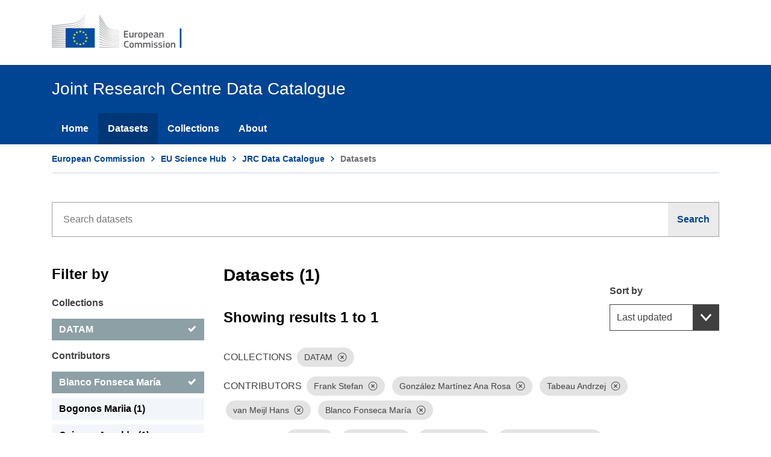

--- FILE ---
content_type: text/html; charset=utf-8
request_url: https://data.jrc.ec.europa.eu/dataset?keyword=GHG&sort=sort_criteria%20desc,%20title_string%20asc&collection=DATAM&contributor=Frank%20Stefan&contributor=Gonz%C3%A1lez%20Mart%C3%ADnez%20Ana%20Rosa&contributor=Tabeau%20Andrzej&contributor=van%20Meijl%20Hans&contributor=Blanco%20Fonseca%20Mar%C3%ADa&keyword=agriculture&keyword=farm%20to%20fork&keyword=MITERRA-EUROPE&keyword=GLOBIOM&extend=keywords&extend=contributors
body_size: 9960
content:
<!DOCTYPE html>

<html class="no-js" lang="en">
<head>
    <meta charset="utf-8" />
    <meta name="viewport" content="width=device-width, initial-scale=1.0" />
    <meta http-equiv="X-UA-Compatible" content="IE=edge" />

    

    <title>Joint Research Centre Data Catalogue - Datasets - European Commission</title>

    <script>
        var cl = document.querySelector('html').classList;
        cl.remove('no-js');
        cl.add('has-js');

        window.root = '/';
    </script>

    
    <script defer="defer" src="//europa.eu/webtools/load.js"></script>
    <script type="application/json">{"utility":"analytics","siteID":"7c67e269-0a2f-4ff9-89a0-af93e816a167","sitePath":["data.jrc.ec.europa.eu"],"instance":"ec"}</script>
    <script type="application/json">{"utility" : "cck","url": "https://ec.europa.eu/info/cookies_en" }</script>
    <script>

        function onAccept() {
            var reload = false;
            document.cookie = 'jrc_odcat_consent=yes; expires=Sun, 02 Aug 2026 14:41:33 GMT; max-age=15552000; path=/';
            if (reload) document.location.reload();
        };

        function onLoad() {

            if (true) {

                if (false) {
                    onAccept();
                }
                else {
                    window.addEventListener("cck_all_accepted", onAccept);

                    window.addEventListener("cck_technical_accepted", onAccept);
                }
            }
        }

        if (document.readyState === "complete" || (document.readyState !== "loading" && !document.documentElement.scroll)) {
            onLoad();
        } else {
            document.addEventListener("DOMContentLoaded", onLoad);
        }

    </script>


    <link rel="shortcut icon" href="/dist/images/favicon.ico" />
    <link rel="stylesheet" href="/dist/css/ecl-ec-preset-website.css" />

    

    <link href="/css/facet-list.css" rel="stylesheet" />
    <link href="/css/tooltip.css" rel="stylesheet" />

    <style>
        @media (min-width: 996px) {
            .ecl-search-form {
                max-width: 100% !important;
            }

            .ecl-text-input {
                padding: calc(1.2rem - 1px) !important;
            }
        }

        li.share-item > .ecl-link {
            color: #004494 !important;
        }

        a.ecl-facet-list__link > .ecl-icon--xs {
            height: 1rem;
            width: 1rem;
            min-width: 1rem !important;
        }

        .collection-logo {
            border-radius: 4px;
            width: 130px;
            height: 63px;
            position: relative;
            background-color: #006FB4;
            color: #F5F5F5;
        }

        .collection-logo-content {
            position: absolute;
            top: 15px;
            left: 10px;
        }

        .collection-logo-upper-case {
            font-size: 35px;
            font-weight: 600;
        }

        .collection-logo-lower-case {
            font-size: 12px;
            font-weight: 600;
        }

        .ecl-tag-fragment {
            font: normal normal 400 .75rem/1rem Arial,sans-serif !important;
            padding: .45rem .5rem !important;
        }
    </style>



</head>
<body>

    
<header data-ecl-auto-init="SiteHeaderHarmonised" class="ecl-site-header-harmonised--group1 ecl-site-header-harmonised" data-ecl-has-menu="true">

    <div class="ecl-site-header-harmonised__container ecl-container">
        <div class="ecl-site-header-harmonised__top">
            <a class="ecl-link ecl-link--standalone ecl-site-header-harmonised__logo-link" href="https://ec.europa.eu" aria-label="European Commission">
                <img alt="European Commission logo" title="European Commission" class="ecl-site-header-harmonised__logo-image" style="max-width: none;" src=/dist/images/logo--en.30b933cc.svg />
            </a>
        </div>
    </div>

    <nav data-ecl-auto-init="Menu" class="ecl-menu--group1 ecl-menu" aria-expanded="false" data-ecl-menu="true">
        <div class="ecl-menu__overlay" data-ecl-menu-overlay="true"></div>
        <div class="ecl-container ecl-menu__container">
            <a class="ecl-link ecl-link--standalone ecl-menu__open" data-ecl-menu-open="true" style="color:#fff;cursor:pointer;">
                <svg focusable="false" aria-hidden="true" class="ecl-icon ecl-icon--s">
                    <use xlink:href=/dist/images/icons.965468b2.svg#general--hamburger></use>
                </svg>Menu
            </a>
            <div class="ecl-menu__site-name">Joint Research Centre Data Catalogue</div>
            <section class="ecl-menu__inner" data-ecl-menu-inner="true">
                <header class="ecl-menu__inner-header">
                    <button data-ecl-menu-close="true" type="submit" class="ecl-menu__close ecl-button ecl-button--text">
                        <span class="ecl-menu__close-container ecl-button__container">
                            <svg focusable="false" aria-hidden="true" data-ecl-icon="true" class="ecl-button__icon ecl-button__icon--before ecl-icon ecl-icon--s">
                                <use xlink:href=/dist/images/icons.965468b2.svg#ui--close-filled></use>
                            </svg><span class="ecl-button__label" data-ecl-label="true">Close</span>
                        </span>
                    </button>
                    <div class="ecl-menu__title">Menu</div>
                    <button data-ecl-menu-back="true" type="submit" class="ecl-menu__back ecl-button ecl-button--text">
                        <span class="ecl-button__container">
                            <svg focusable="false" aria-hidden="true" data-ecl-icon="true" class="ecl-button__icon ecl-button__icon--before ecl-icon ecl-icon--s ecl-icon--rotate-270">
                                <use xlink:href=/dist/images/icons.965468b2.svg#ui--corner-arrow></use>
                            </svg><span class="ecl-button__label" data-ecl-label="true">Back</span>
                        </span>
                    </button>
                </header>
                <ul class="ecl-menu__list">
                            <li class="ecl-menu__item" data-ecl-menu-item="true"><a href="/" class="ecl-menu__link" data-ecl-menu-link="true">Home</a></li>
                            <li class="ecl-menu__item ecl-menu__item--current" data-ecl-menu-item="true"><a href="/dataset" class="ecl-menu__link ecl-menu__link--current" data-ecl-menu-link="true">Datasets</a></li>
                            <li class="ecl-menu__item" data-ecl-menu-item="true"><a href="/collection" class="ecl-menu__link" data-ecl-menu-link="true">Collections</a></li>
                            <li class="ecl-menu__item" data-ecl-menu-item="true"><a href="/about" class="ecl-menu__link" data-ecl-menu-link="true">About</a></li>
                </ul>
            </section>
        </div>
    </nav>

</header>


    <div class="ecl-container">
        <nav data-ecl-auto-init="BreadcrumbHarmonised" class="ecl-breadcrumb-harmonised--group1 ecl-breadcrumb-harmonised " aria-label="You are here:" data-ecl-breadcrumb-harmonised="true">
    <ol class="ecl-breadcrumb-harmonised__container">
        <li class="ecl-breadcrumb-harmonised__segment" data-ecl-breadcrumb-harmonised-item="static" aria-hidden="false">
            <a href="https://ec.europa.eu/info/index_en" class="ecl-breadcrumb-harmonised__link ecl-link ecl-link--standalone">European Commission</a><svg focusable="false" aria-hidden="true" role="presentation" class="ecl-breadcrumb-harmonised__icon ecl-icon ecl-icon--2xs ecl-icon--rotate-90">
                <use xlink:href=/dist/images/icons.965468b2.svg#ui--corner-arrow></use>
            </svg>
        </li>
        <li class="ecl-breadcrumb-harmonised__segment" data-ecl-breadcrumb-harmonised-item="expandable" aria-hidden="false">
            <a href="https://ec.europa.eu/jrc/en" class="ecl-breadcrumb-harmonised__link ecl-link ecl-link--standalone">EU Science Hub</a><svg focusable="false" aria-hidden="true" role="presentation" class="ecl-breadcrumb-harmonised__icon ecl-icon ecl-icon--2xs ecl-icon--rotate-90">
                <use xlink:href=/dist/images/icons.965468b2.svg#ui--corner-arrow></use>
            </svg>
        </li>
            <li class="ecl-breadcrumb-harmonised__segment" data-ecl-breadcrumb-harmonised-item="expandable" aria-hidden="false">
                <a href="https://data.jrc.ec.europa.eu/" class="ecl-breadcrumb-harmonised__link ecl-link ecl-link--standalone">JRC Data Catalogue</a><svg focusable="false" aria-hidden="true" role="presentation" class="ecl-breadcrumb-harmonised__icon ecl-icon ecl-icon--2xs ecl-icon--rotate-90">
                    <use xlink:href=/dist/images/icons.965468b2.svg#ui--corner-arrow></use>
                </svg>
            </li>
                <li class="ecl-breadcrumb-harmonised__segment ecl-breadcrumb-harmonised__current-page" aria-current="page" data-ecl-breadcrumb-harmonised-item="static" aria-hidden="false">
                    Datasets
                </li>
    </ol>
</nav>

        
    </div>

    
<div class="ecl-u-pv-xl ecl-u-pv-lg-3xl">
    <form method="post" role="search" action="/dataset?handler=Search">
        <div class="ecl-container ecl-u-type-m">
            <section style="margin-bottom: 3em;">
                <div class="ecl-search-form">
                    <div class="ecl-form-group">
                        <label class="ecl-search-form__label ecl-form-label" for="search-input">Search</label>
                        <input placeholder="Search datasets" type="search" id="search-input-disabled" class="ecl-search-form__text-input ecl-text-input" autocomplete="off" name="Query.Text" value="" />
                    </div>
                    <button aria-label="Search" type="submit" class="ecl-search-form__button ecl-button ecl-button--search">
                        <span class="ecl-button__container">
                            <span class="ecl-button__label" data-ecl-label="true">Search</span>
                            <svg focusable="false" aria-hidden="true" data-ecl-icon="true" class="ecl-button__icon ecl-button__icon--after ecl-icon ecl-icon--xs">
                                <use xlink:href="/dist/images/icons.965468b2.svg#general--search"></use>
                            </svg>
                        </span>
                    </button>
                </div>
            </section>
            <div class="ecl-row">

                <aside class="ecl-col-12 ecl-col-lg-3">

                    <h2 class="ecl-u-type-heading-2 ecl-u-type-color-black ecl-u-d-lg-none ecl-u-mt-none ecl-u-mt-none ecl-u-mb-xl ecl-u-mb-lg-l">Datasets (1)</h2>
                    <h3 class="ecl-u-type-heading-3 ecl-u-type-color-black ecl-u-mt-none ecl-u-mb-lg-l">Filter by</h3>

                    <!-- Collections begin -->
                    <div class="ecl-form-group ecl-form-group--select">

                        <label class="ecl-form-label" for="facet-collections">Collections</label>

                            <ul class="ecl-u-mt-m ecl-unordered-list ecl-unordered-list--no-bullet">

                                        <li class="ecl-unordered-list__item ecl-facet-list__item--is-active">
                                            <a href="/dataset?sort=sort_criteria%20desc,%20title_string%20asc&amp;contributor=Frank%20Stefan&amp;contributor=Gonz%C3%A1lez%20Mart%C3%ADnez%20Ana%20Rosa&amp;contributor=Tabeau%20Andrzej&amp;contributor=van%20Meijl%20Hans&amp;contributor=Blanco%20Fonseca%20Mar%C3%ADa&amp;keyword=GHG&amp;keyword=agriculture&amp;keyword=farm%20to%20fork&amp;keyword=MITERRA-EUROPE&amp;keyword=GLOBIOM&amp;extend=keywords&amp;extend=contributors" class="ecl-facet-list__link ecl-link ecl-link--standalone ecl-link--icon ecl-link--icon-after" aria-label="DATAM">
                                                <span class="ecl-link__label">DATAM</span>&nbsp;
                                                <svg focusable="false" aria-hidden="true" class="ecl-link__icon ecl-icon ecl-icon--xs">
                                                    <use xlink:href="/dist/images/icons.965468b2.svg#ui--check"></use>
                                                </svg>
                                            </a>

                                                <input type="hidden" id="Query_Collections_0_" name="Query.Collections[0]" value="DATAM" />
                                        </li>


                            </ul>
                    </div>
                    <!-- Collections end -->
                    <!-- Contributors begin -->
                    <div class="ecl-u-mt-m ecl-form-group ecl-form-group--select">

                        <label class="ecl-form-label" for="facet-contributors">Contributors</label>

                            <ul class="ecl-u-mt-m ecl-unordered-list ecl-unordered-list--no-bullet">

                                        <li class="ecl-unordered-list__item ecl-facet-list__item--is-active">
                                            <a href="/dataset?sort=sort_criteria%20desc,%20title_string%20asc&amp;collection=DATAM&amp;contributor=Frank%20Stefan&amp;contributor=Gonz%C3%A1lez%20Mart%C3%ADnez%20Ana%20Rosa&amp;contributor=Tabeau%20Andrzej&amp;contributor=van%20Meijl%20Hans&amp;keyword=GHG&amp;keyword=agriculture&amp;keyword=farm%20to%20fork&amp;keyword=MITERRA-EUROPE&amp;keyword=GLOBIOM&amp;extend=keywords&amp;extend=contributors" class="ecl-facet-list__link ecl-link ecl-link--standalone ecl-link--icon ecl-link--icon-after" aria-label="Blanco Fonseca Mar&#xED;a">
                                                <span class="ecl-link__label">Blanco Fonseca Mar&#xED;a</span>&nbsp;
                                                <svg focusable="false" aria-hidden="true" class="ecl-link__icon ecl-icon ecl-icon--xs">
                                                    <use xlink:href="/dist/images/icons.965468b2.svg#ui--check"></use>
                                                </svg>
                                            </a>

                                                <input type="hidden" id="Query_Contributors_4_" name="Query.Contributors[4]" value="Blanco Fonseca Mar&#xED;a" />
                                        </li>
                                        <li class="ecl-unordered-list__item ecl-facet-list__item">
                                            <a href="/dataset?contributor=Bogonos%20Mariia&amp;sort=sort_criteria%20desc,%20title_string%20asc&amp;collection=DATAM&amp;contributor=Frank%20Stefan&amp;contributor=Gonz%C3%A1lez%20Mart%C3%ADnez%20Ana%20Rosa&amp;contributor=Tabeau%20Andrzej&amp;contributor=van%20Meijl%20Hans&amp;contributor=Blanco%20Fonseca%20Mar%C3%ADa&amp;keyword=GHG&amp;keyword=agriculture&amp;keyword=farm%20to%20fork&amp;keyword=MITERRA-EUROPE&amp;keyword=GLOBIOM&amp;extend=keywords&amp;extend=contributors" class="ecl-facet-list__link ecl-link ecl-link--standalone" aria-label="Bogonos Mariia">Bogonos Mariia (1)</a>
                                        </li>
                                        <li class="ecl-unordered-list__item ecl-facet-list__item">
                                            <a href="/dataset?contributor=Caivano%20Arnaldo&amp;sort=sort_criteria%20desc,%20title_string%20asc&amp;collection=DATAM&amp;contributor=Frank%20Stefan&amp;contributor=Gonz%C3%A1lez%20Mart%C3%ADnez%20Ana%20Rosa&amp;contributor=Tabeau%20Andrzej&amp;contributor=van%20Meijl%20Hans&amp;contributor=Blanco%20Fonseca%20Mar%C3%ADa&amp;keyword=GHG&amp;keyword=agriculture&amp;keyword=farm%20to%20fork&amp;keyword=MITERRA-EUROPE&amp;keyword=GLOBIOM&amp;extend=keywords&amp;extend=contributors" class="ecl-facet-list__link ecl-link ecl-link--standalone" aria-label="Caivano Arnaldo">Caivano Arnaldo (1)</a>
                                        </li>
                                        <li class="ecl-unordered-list__item ecl-facet-list__item">
                                            <a href="/dataset?contributor=Castro%20Malet%20Javier&amp;sort=sort_criteria%20desc,%20title_string%20asc&amp;collection=DATAM&amp;contributor=Frank%20Stefan&amp;contributor=Gonz%C3%A1lez%20Mart%C3%ADnez%20Ana%20Rosa&amp;contributor=Tabeau%20Andrzej&amp;contributor=van%20Meijl%20Hans&amp;contributor=Blanco%20Fonseca%20Mar%C3%ADa&amp;keyword=GHG&amp;keyword=agriculture&amp;keyword=farm%20to%20fork&amp;keyword=MITERRA-EUROPE&amp;keyword=GLOBIOM&amp;extend=keywords&amp;extend=contributors" class="ecl-facet-list__link ecl-link ecl-link--standalone" aria-label="Castro Malet Javier">Castro Malet Javier (1)</a>
                                        </li>
                                        <li class="ecl-unordered-list__item ecl-facet-list__item">
                                            <a href="/dataset?contributor=Ciaian%20Pavel&amp;sort=sort_criteria%20desc,%20title_string%20asc&amp;collection=DATAM&amp;contributor=Frank%20Stefan&amp;contributor=Gonz%C3%A1lez%20Mart%C3%ADnez%20Ana%20Rosa&amp;contributor=Tabeau%20Andrzej&amp;contributor=van%20Meijl%20Hans&amp;contributor=Blanco%20Fonseca%20Mar%C3%ADa&amp;keyword=GHG&amp;keyword=agriculture&amp;keyword=farm%20to%20fork&amp;keyword=MITERRA-EUROPE&amp;keyword=GLOBIOM&amp;extend=keywords&amp;extend=contributors" class="ecl-facet-list__link ecl-link ecl-link--standalone" aria-label="Ciaian Pavel">Ciaian Pavel (1)</a>
                                        </li>
                                        <li class="ecl-unordered-list__item ecl-facet-list__item">
                                            <a href="/dataset?contributor=Depperman%20Andre&amp;sort=sort_criteria%20desc,%20title_string%20asc&amp;collection=DATAM&amp;contributor=Frank%20Stefan&amp;contributor=Gonz%C3%A1lez%20Mart%C3%ADnez%20Ana%20Rosa&amp;contributor=Tabeau%20Andrzej&amp;contributor=van%20Meijl%20Hans&amp;contributor=Blanco%20Fonseca%20Mar%C3%ADa&amp;keyword=GHG&amp;keyword=agriculture&amp;keyword=farm%20to%20fork&amp;keyword=MITERRA-EUROPE&amp;keyword=GLOBIOM&amp;extend=keywords&amp;extend=contributors" class="ecl-facet-list__link ecl-link ecl-link--standalone" aria-label="Depperman Andre">Depperman Andre (1)</a>
                                        </li>
                                        <li class="ecl-unordered-list__item ecl-facet-list__item--is-active">
                                            <a href="/dataset?sort=sort_criteria%20desc,%20title_string%20asc&amp;collection=DATAM&amp;contributor=Gonz%C3%A1lez%20Mart%C3%ADnez%20Ana%20Rosa&amp;contributor=Tabeau%20Andrzej&amp;contributor=van%20Meijl%20Hans&amp;contributor=Blanco%20Fonseca%20Mar%C3%ADa&amp;keyword=GHG&amp;keyword=agriculture&amp;keyword=farm%20to%20fork&amp;keyword=MITERRA-EUROPE&amp;keyword=GLOBIOM&amp;extend=keywords&amp;extend=contributors" class="ecl-facet-list__link ecl-link ecl-link--standalone ecl-link--icon ecl-link--icon-after" aria-label="Frank Stefan">
                                                <span class="ecl-link__label">Frank Stefan</span>&nbsp;
                                                <svg focusable="false" aria-hidden="true" class="ecl-link__icon ecl-icon ecl-icon--xs">
                                                    <use xlink:href="/dist/images/icons.965468b2.svg#ui--check"></use>
                                                </svg>
                                            </a>

                                                <input type="hidden" id="Query_Contributors_0_" name="Query.Contributors[0]" value="Frank Stefan" />
                                        </li>
                                        <li class="ecl-unordered-list__item ecl-facet-list__item--is-active">
                                            <a href="/dataset?sort=sort_criteria%20desc,%20title_string%20asc&amp;collection=DATAM&amp;contributor=Frank%20Stefan&amp;contributor=Tabeau%20Andrzej&amp;contributor=van%20Meijl%20Hans&amp;contributor=Blanco%20Fonseca%20Mar%C3%ADa&amp;keyword=GHG&amp;keyword=agriculture&amp;keyword=farm%20to%20fork&amp;keyword=MITERRA-EUROPE&amp;keyword=GLOBIOM&amp;extend=keywords&amp;extend=contributors" class="ecl-facet-list__link ecl-link ecl-link--standalone ecl-link--icon ecl-link--icon-after" aria-label="Gonz&#xE1;lez Mart&#xED;nez Ana Rosa">
                                                <span class="ecl-link__label">Gonz&#xE1;lez Mart&#xED;nez Ana Rosa</span>&nbsp;
                                                <svg focusable="false" aria-hidden="true" class="ecl-link__icon ecl-icon ecl-icon--xs">
                                                    <use xlink:href="/dist/images/icons.965468b2.svg#ui--check"></use>
                                                </svg>
                                            </a>

                                                <input type="hidden" id="Query_Contributors_1_" name="Query.Contributors[1]" value="Gonz&#xE1;lez Mart&#xED;nez Ana Rosa" />
                                        </li>
                                        <li class="ecl-unordered-list__item ecl-facet-list__item">
                                            <a href="/dataset?contributor=Havlik%20Petr&amp;sort=sort_criteria%20desc,%20title_string%20asc&amp;collection=DATAM&amp;contributor=Frank%20Stefan&amp;contributor=Gonz%C3%A1lez%20Mart%C3%ADnez%20Ana%20Rosa&amp;contributor=Tabeau%20Andrzej&amp;contributor=van%20Meijl%20Hans&amp;contributor=Blanco%20Fonseca%20Mar%C3%ADa&amp;keyword=GHG&amp;keyword=agriculture&amp;keyword=farm%20to%20fork&amp;keyword=MITERRA-EUROPE&amp;keyword=GLOBIOM&amp;extend=keywords&amp;extend=contributors" class="ecl-facet-list__link ecl-link ecl-link--standalone" aria-label="Havlik Petr">Havlik Petr (1)</a>
                                        </li>
                                        <li class="ecl-unordered-list__item ecl-facet-list__item">
                                            <a href="/dataset?contributor=Jongeneel%20Roel&amp;sort=sort_criteria%20desc,%20title_string%20asc&amp;collection=DATAM&amp;contributor=Frank%20Stefan&amp;contributor=Gonz%C3%A1lez%20Mart%C3%ADnez%20Ana%20Rosa&amp;contributor=Tabeau%20Andrzej&amp;contributor=van%20Meijl%20Hans&amp;contributor=Blanco%20Fonseca%20Mar%C3%ADa&amp;keyword=GHG&amp;keyword=agriculture&amp;keyword=farm%20to%20fork&amp;keyword=MITERRA-EUROPE&amp;keyword=GLOBIOM&amp;extend=keywords&amp;extend=contributors" class="ecl-facet-list__link ecl-link ecl-link--standalone" aria-label="Jongeneel Roel">Jongeneel Roel (1)</a>
                                        </li>
                                        <li class="ecl-unordered-list__item ecl-facet-list__item">
                                            <a href="/dataset?contributor=Kremmydas%20Dimitrios&amp;sort=sort_criteria%20desc,%20title_string%20asc&amp;collection=DATAM&amp;contributor=Frank%20Stefan&amp;contributor=Gonz%C3%A1lez%20Mart%C3%ADnez%20Ana%20Rosa&amp;contributor=Tabeau%20Andrzej&amp;contributor=van%20Meijl%20Hans&amp;contributor=Blanco%20Fonseca%20Mar%C3%ADa&amp;keyword=GHG&amp;keyword=agriculture&amp;keyword=farm%20to%20fork&amp;keyword=MITERRA-EUROPE&amp;keyword=GLOBIOM&amp;extend=keywords&amp;extend=contributors" class="ecl-facet-list__link ecl-link ecl-link--standalone" aria-label="Kremmydas Dimitrios">Kremmydas Dimitrios (1)</a>
                                        </li>
                                        <li class="ecl-unordered-list__item ecl-facet-list__item">
                                            <a href="/dataset?contributor=Lesschen%20Jan%20Peter&amp;sort=sort_criteria%20desc,%20title_string%20asc&amp;collection=DATAM&amp;contributor=Frank%20Stefan&amp;contributor=Gonz%C3%A1lez%20Mart%C3%ADnez%20Ana%20Rosa&amp;contributor=Tabeau%20Andrzej&amp;contributor=van%20Meijl%20Hans&amp;contributor=Blanco%20Fonseca%20Mar%C3%ADa&amp;keyword=GHG&amp;keyword=agriculture&amp;keyword=farm%20to%20fork&amp;keyword=MITERRA-EUROPE&amp;keyword=GLOBIOM&amp;extend=keywords&amp;extend=contributors" class="ecl-facet-list__link ecl-link ecl-link--standalone" aria-label="Lesschen Jan Peter">Lesschen Jan Peter (1)</a>
                                        </li>
                                        <li class="ecl-unordered-list__item ecl-facet-list__item">
                                            <a href="/dataset?contributor=Petsakos%20Athanasios&amp;sort=sort_criteria%20desc,%20title_string%20asc&amp;collection=DATAM&amp;contributor=Frank%20Stefan&amp;contributor=Gonz%C3%A1lez%20Mart%C3%ADnez%20Ana%20Rosa&amp;contributor=Tabeau%20Andrzej&amp;contributor=van%20Meijl%20Hans&amp;contributor=Blanco%20Fonseca%20Mar%C3%ADa&amp;keyword=GHG&amp;keyword=agriculture&amp;keyword=farm%20to%20fork&amp;keyword=MITERRA-EUROPE&amp;keyword=GLOBIOM&amp;extend=keywords&amp;extend=contributors" class="ecl-facet-list__link ecl-link ecl-link--standalone" aria-label="Petsakos Athanasios">Petsakos Athanasios (1)</a>
                                        </li>
                                        <li class="ecl-unordered-list__item ecl-facet-list__item">
                                            <a href="/dataset?contributor=P%C3%A9rez%20Dom%C3%ADnguez%20Ignacio&amp;sort=sort_criteria%20desc,%20title_string%20asc&amp;collection=DATAM&amp;contributor=Frank%20Stefan&amp;contributor=Gonz%C3%A1lez%20Mart%C3%ADnez%20Ana%20Rosa&amp;contributor=Tabeau%20Andrzej&amp;contributor=van%20Meijl%20Hans&amp;contributor=Blanco%20Fonseca%20Mar%C3%ADa&amp;keyword=GHG&amp;keyword=agriculture&amp;keyword=farm%20to%20fork&amp;keyword=MITERRA-EUROPE&amp;keyword=GLOBIOM&amp;extend=keywords&amp;extend=contributors" class="ecl-facet-list__link ecl-link ecl-link--standalone" aria-label="P&#xE9;rez Dom&#xED;nguez Ignacio">P&#xE9;rez Dom&#xED;nguez Ignacio (1)</a>
                                        </li>
                                        <li class="ecl-unordered-list__item ecl-facet-list__item--is-active">
                                            <a href="/dataset?sort=sort_criteria%20desc,%20title_string%20asc&amp;collection=DATAM&amp;contributor=Frank%20Stefan&amp;contributor=Gonz%C3%A1lez%20Mart%C3%ADnez%20Ana%20Rosa&amp;contributor=van%20Meijl%20Hans&amp;contributor=Blanco%20Fonseca%20Mar%C3%ADa&amp;keyword=GHG&amp;keyword=agriculture&amp;keyword=farm%20to%20fork&amp;keyword=MITERRA-EUROPE&amp;keyword=GLOBIOM&amp;extend=keywords&amp;extend=contributors" class="ecl-facet-list__link ecl-link ecl-link--standalone ecl-link--icon ecl-link--icon-after" aria-label="Tabeau Andrzej">
                                                <span class="ecl-link__label">Tabeau Andrzej</span>&nbsp;
                                                <svg focusable="false" aria-hidden="true" class="ecl-link__icon ecl-icon ecl-icon--xs">
                                                    <use xlink:href="/dist/images/icons.965468b2.svg#ui--check"></use>
                                                </svg>
                                            </a>

                                                <input type="hidden" id="Query_Contributors_2_" name="Query.Contributors[2]" value="Tabeau Andrzej" />
                                        </li>
                                        <li class="ecl-unordered-list__item ecl-facet-list__item">
                                            <a href="/dataset?contributor=Valin%20Hugo&amp;sort=sort_criteria%20desc,%20title_string%20asc&amp;collection=DATAM&amp;contributor=Frank%20Stefan&amp;contributor=Gonz%C3%A1lez%20Mart%C3%ADnez%20Ana%20Rosa&amp;contributor=Tabeau%20Andrzej&amp;contributor=van%20Meijl%20Hans&amp;contributor=Blanco%20Fonseca%20Mar%C3%ADa&amp;keyword=GHG&amp;keyword=agriculture&amp;keyword=farm%20to%20fork&amp;keyword=MITERRA-EUROPE&amp;keyword=GLOBIOM&amp;extend=keywords&amp;extend=contributors" class="ecl-facet-list__link ecl-link ecl-link--standalone" aria-label="Valin Hugo">Valin Hugo (1)</a>
                                        </li>
                                        <li class="ecl-unordered-list__item ecl-facet-list__item">
                                            <a href="/dataset?contributor=Witzke%20Peter&amp;sort=sort_criteria%20desc,%20title_string%20asc&amp;collection=DATAM&amp;contributor=Frank%20Stefan&amp;contributor=Gonz%C3%A1lez%20Mart%C3%ADnez%20Ana%20Rosa&amp;contributor=Tabeau%20Andrzej&amp;contributor=van%20Meijl%20Hans&amp;contributor=Blanco%20Fonseca%20Mar%C3%ADa&amp;keyword=GHG&amp;keyword=agriculture&amp;keyword=farm%20to%20fork&amp;keyword=MITERRA-EUROPE&amp;keyword=GLOBIOM&amp;extend=keywords&amp;extend=contributors" class="ecl-facet-list__link ecl-link ecl-link--standalone" aria-label="Witzke Peter">Witzke Peter (1)</a>
                                        </li>
                                        <li class="ecl-unordered-list__item ecl-facet-list__item">
                                            <a href="/dataset?contributor=van%20Dijk%20Michiel&amp;sort=sort_criteria%20desc,%20title_string%20asc&amp;collection=DATAM&amp;contributor=Frank%20Stefan&amp;contributor=Gonz%C3%A1lez%20Mart%C3%ADnez%20Ana%20Rosa&amp;contributor=Tabeau%20Andrzej&amp;contributor=van%20Meijl%20Hans&amp;contributor=Blanco%20Fonseca%20Mar%C3%ADa&amp;keyword=GHG&amp;keyword=agriculture&amp;keyword=farm%20to%20fork&amp;keyword=MITERRA-EUROPE&amp;keyword=GLOBIOM&amp;extend=keywords&amp;extend=contributors" class="ecl-facet-list__link ecl-link ecl-link--standalone" aria-label="van Dijk Michiel">van Dijk Michiel (1)</a>
                                        </li>
                                        <li class="ecl-unordered-list__item ecl-facet-list__item">
                                            <a href="/dataset?contributor=van%20Leeuwen%20Myrna&amp;sort=sort_criteria%20desc,%20title_string%20asc&amp;collection=DATAM&amp;contributor=Frank%20Stefan&amp;contributor=Gonz%C3%A1lez%20Mart%C3%ADnez%20Ana%20Rosa&amp;contributor=Tabeau%20Andrzej&amp;contributor=van%20Meijl%20Hans&amp;contributor=Blanco%20Fonseca%20Mar%C3%ADa&amp;keyword=GHG&amp;keyword=agriculture&amp;keyword=farm%20to%20fork&amp;keyword=MITERRA-EUROPE&amp;keyword=GLOBIOM&amp;extend=keywords&amp;extend=contributors" class="ecl-facet-list__link ecl-link ecl-link--standalone" aria-label="van Leeuwen Myrna">van Leeuwen Myrna (1)</a>
                                        </li>
                                        <li class="ecl-unordered-list__item ecl-facet-list__item--is-active">
                                            <a href="/dataset?sort=sort_criteria%20desc,%20title_string%20asc&amp;collection=DATAM&amp;contributor=Frank%20Stefan&amp;contributor=Gonz%C3%A1lez%20Mart%C3%ADnez%20Ana%20Rosa&amp;contributor=Tabeau%20Andrzej&amp;contributor=Blanco%20Fonseca%20Mar%C3%ADa&amp;keyword=GHG&amp;keyword=agriculture&amp;keyword=farm%20to%20fork&amp;keyword=MITERRA-EUROPE&amp;keyword=GLOBIOM&amp;extend=keywords&amp;extend=contributors" class="ecl-facet-list__link ecl-link ecl-link--standalone ecl-link--icon ecl-link--icon-after" aria-label="van Meijl Hans">
                                                <span class="ecl-link__label">van Meijl Hans</span>&nbsp;
                                                <svg focusable="false" aria-hidden="true" class="ecl-link__icon ecl-icon ecl-icon--xs">
                                                    <use xlink:href="/dist/images/icons.965468b2.svg#ui--check"></use>
                                                </svg>
                                            </a>

                                                <input type="hidden" id="Query_Contributors_3_" name="Query.Contributors[3]" value="van Meijl Hans" />
                                        </li>

                                        <li class="ecl-unordered-list__item">
                                            <a href="/dataset?sort=sort_criteria%20desc,%20title_string%20asc&amp;collection=DATAM&amp;contributor=Frank%20Stefan&amp;contributor=Gonz%C3%A1lez%20Mart%C3%ADnez%20Ana%20Rosa&amp;contributor=Tabeau%20Andrzej&amp;contributor=van%20Meijl%20Hans&amp;contributor=Blanco%20Fonseca%20Mar%C3%ADa&amp;keyword=GHG&amp;keyword=agriculture&amp;keyword=farm%20to%20fork&amp;keyword=MITERRA-EUROPE&amp;keyword=GLOBIOM&amp;extend=keywords" class="ecl-link ecl-link--standalone ecl-link--icon ecl-link--icon-after" aria-label="Show more collections">
                                                <span class="ecl-link__label">Only popular contributors</span>&nbsp;
                                                <svg focusable="false" aria-hidden="true" class="ecl-link__icon ecl-icon ecl-icon--fluid">
                                                    <use xlink:href="/dist/images/icons.965468b2.svg#ui--corner-arrow"></use>
                                                </svg>
                                            </a>
                                        </li>

                            </ul>
                    </div>
                    <!-- Contributors end -->
                    <!-- Keywords begin -->
                    <div class="ecl-u-mt-m ecl-form-group ecl-form-group--select">

                        <label class="ecl-form-label" for="facet-keywords">Keywords</label>

                            <ul class="ecl-u-mt-m ecl-unordered-list ecl-unordered-list--no-bullet">


                                        <li class="ecl-unordered-list__item ecl-facet-list__item">
                                            <a href="/dataset?keyword=AGMEMOD&amp;sort=sort_criteria%20desc,%20title_string%20asc&amp;collection=DATAM&amp;contributor=Frank%20Stefan&amp;contributor=Gonz%C3%A1lez%20Mart%C3%ADnez%20Ana%20Rosa&amp;contributor=Tabeau%20Andrzej&amp;contributor=van%20Meijl%20Hans&amp;contributor=Blanco%20Fonseca%20Mar%C3%ADa&amp;keyword=GHG&amp;keyword=agriculture&amp;keyword=farm%20to%20fork&amp;keyword=MITERRA-EUROPE&amp;keyword=GLOBIOM&amp;extend=keywords&amp;extend=contributors" class="ecl-facet-list__link ecl-link ecl-link--standalone" aria-label="AGMEMOD">AGMEMOD (1)</a>
                                        </li>
                                        <li class="ecl-unordered-list__item ecl-facet-list__item">
                                            <a href="/dataset?keyword=CAP&amp;sort=sort_criteria%20desc,%20title_string%20asc&amp;collection=DATAM&amp;contributor=Frank%20Stefan&amp;contributor=Gonz%C3%A1lez%20Mart%C3%ADnez%20Ana%20Rosa&amp;contributor=Tabeau%20Andrzej&amp;contributor=van%20Meijl%20Hans&amp;contributor=Blanco%20Fonseca%20Mar%C3%ADa&amp;keyword=GHG&amp;keyword=agriculture&amp;keyword=farm%20to%20fork&amp;keyword=MITERRA-EUROPE&amp;keyword=GLOBIOM&amp;extend=keywords&amp;extend=contributors" class="ecl-facet-list__link ecl-link ecl-link--standalone" aria-label="CAP">CAP (1)</a>
                                        </li>
                                        <li class="ecl-unordered-list__item ecl-facet-list__item">
                                            <a href="/dataset?keyword=CAP%20reform&amp;sort=sort_criteria%20desc,%20title_string%20asc&amp;collection=DATAM&amp;contributor=Frank%20Stefan&amp;contributor=Gonz%C3%A1lez%20Mart%C3%ADnez%20Ana%20Rosa&amp;contributor=Tabeau%20Andrzej&amp;contributor=van%20Meijl%20Hans&amp;contributor=Blanco%20Fonseca%20Mar%C3%ADa&amp;keyword=GHG&amp;keyword=agriculture&amp;keyword=farm%20to%20fork&amp;keyword=MITERRA-EUROPE&amp;keyword=GLOBIOM&amp;extend=keywords&amp;extend=contributors" class="ecl-facet-list__link ecl-link ecl-link--standalone" aria-label="CAP reform">CAP reform (1)</a>
                                        </li>
                                        <li class="ecl-unordered-list__item ecl-facet-list__item">
                                            <a href="/dataset?keyword=CAPRI&amp;sort=sort_criteria%20desc,%20title_string%20asc&amp;collection=DATAM&amp;contributor=Frank%20Stefan&amp;contributor=Gonz%C3%A1lez%20Mart%C3%ADnez%20Ana%20Rosa&amp;contributor=Tabeau%20Andrzej&amp;contributor=van%20Meijl%20Hans&amp;contributor=Blanco%20Fonseca%20Mar%C3%ADa&amp;keyword=GHG&amp;keyword=agriculture&amp;keyword=farm%20to%20fork&amp;keyword=MITERRA-EUROPE&amp;keyword=GLOBIOM&amp;extend=keywords&amp;extend=contributors" class="ecl-facet-list__link ecl-link ecl-link--standalone" aria-label="CAPRI">CAPRI (1)</a>
                                        </li>
                                        <li class="ecl-unordered-list__item ecl-facet-list__item--is-active">
                                            <a href="/dataset?sort=sort_criteria%20desc,%20title_string%20asc&amp;collection=DATAM&amp;contributor=Frank%20Stefan&amp;contributor=Gonz%C3%A1lez%20Mart%C3%ADnez%20Ana%20Rosa&amp;contributor=Tabeau%20Andrzej&amp;contributor=van%20Meijl%20Hans&amp;contributor=Blanco%20Fonseca%20Mar%C3%ADa&amp;keyword=agriculture&amp;keyword=farm%20to%20fork&amp;keyword=MITERRA-EUROPE&amp;keyword=GLOBIOM&amp;extend=keywords&amp;extend=contributors" class="ecl-facet-list__link ecl-link ecl-link--standalone ecl-link--icon ecl-link--icon-after" aria-label="GHG">
                                                <span class="ecl-link__label">GHG</span>&nbsp;
                                                <svg focusable="false" aria-hidden="true" class="ecl-link__icon ecl-icon ecl-icon--xs">
                                                    <use xlink:href="/dist/images/icons.965468b2.svg#ui--check"></use>
                                                </svg>
                                            </a>

                                                <input type="hidden" id="Query_Keywords_0_" name="Query.Keywords[0]" value="GHG" />
                                        </li>
                                        <li class="ecl-unordered-list__item ecl-facet-list__item--is-active">
                                            <a href="/dataset?sort=sort_criteria%20desc,%20title_string%20asc&amp;collection=DATAM&amp;contributor=Frank%20Stefan&amp;contributor=Gonz%C3%A1lez%20Mart%C3%ADnez%20Ana%20Rosa&amp;contributor=Tabeau%20Andrzej&amp;contributor=van%20Meijl%20Hans&amp;contributor=Blanco%20Fonseca%20Mar%C3%ADa&amp;keyword=GHG&amp;keyword=agriculture&amp;keyword=farm%20to%20fork&amp;keyword=MITERRA-EUROPE&amp;extend=keywords&amp;extend=contributors" class="ecl-facet-list__link ecl-link ecl-link--standalone ecl-link--icon ecl-link--icon-after" aria-label="GLOBIOM">
                                                <span class="ecl-link__label">GLOBIOM</span>&nbsp;
                                                <svg focusable="false" aria-hidden="true" class="ecl-link__icon ecl-icon ecl-icon--xs">
                                                    <use xlink:href="/dist/images/icons.965468b2.svg#ui--check"></use>
                                                </svg>
                                            </a>

                                                <input type="hidden" id="Query_Keywords_4_" name="Query.Keywords[4]" value="GLOBIOM" />
                                        </li>
                                        <li class="ecl-unordered-list__item ecl-facet-list__item">
                                            <a href="/dataset?keyword=IFM-CAP&amp;sort=sort_criteria%20desc,%20title_string%20asc&amp;collection=DATAM&amp;contributor=Frank%20Stefan&amp;contributor=Gonz%C3%A1lez%20Mart%C3%ADnez%20Ana%20Rosa&amp;contributor=Tabeau%20Andrzej&amp;contributor=van%20Meijl%20Hans&amp;contributor=Blanco%20Fonseca%20Mar%C3%ADa&amp;keyword=GHG&amp;keyword=agriculture&amp;keyword=farm%20to%20fork&amp;keyword=MITERRA-EUROPE&amp;keyword=GLOBIOM&amp;extend=keywords&amp;extend=contributors" class="ecl-facet-list__link ecl-link ecl-link--standalone" aria-label="IFM-CAP">IFM-CAP (1)</a>
                                        </li>
                                        <li class="ecl-unordered-list__item ecl-facet-list__item">
                                            <a href="/dataset?keyword=MAGNET&amp;sort=sort_criteria%20desc,%20title_string%20asc&amp;collection=DATAM&amp;contributor=Frank%20Stefan&amp;contributor=Gonz%C3%A1lez%20Mart%C3%ADnez%20Ana%20Rosa&amp;contributor=Tabeau%20Andrzej&amp;contributor=van%20Meijl%20Hans&amp;contributor=Blanco%20Fonseca%20Mar%C3%ADa&amp;keyword=GHG&amp;keyword=agriculture&amp;keyword=farm%20to%20fork&amp;keyword=MITERRA-EUROPE&amp;keyword=GLOBIOM&amp;extend=keywords&amp;extend=contributors" class="ecl-facet-list__link ecl-link ecl-link--standalone" aria-label="MAGNET">MAGNET (1)</a>
                                        </li>
                                        <li class="ecl-unordered-list__item ecl-facet-list__item">
                                            <a href="/dataset?keyword=MITERRA&amp;sort=sort_criteria%20desc,%20title_string%20asc&amp;collection=DATAM&amp;contributor=Frank%20Stefan&amp;contributor=Gonz%C3%A1lez%20Mart%C3%ADnez%20Ana%20Rosa&amp;contributor=Tabeau%20Andrzej&amp;contributor=van%20Meijl%20Hans&amp;contributor=Blanco%20Fonseca%20Mar%C3%ADa&amp;keyword=GHG&amp;keyword=agriculture&amp;keyword=farm%20to%20fork&amp;keyword=MITERRA-EUROPE&amp;keyword=GLOBIOM&amp;extend=keywords&amp;extend=contributors" class="ecl-facet-list__link ecl-link ecl-link--standalone" aria-label="MITERRA">MITERRA (1)</a>
                                        </li>
                                        <li class="ecl-unordered-list__item ecl-facet-list__item--is-active">
                                            <a href="/dataset?sort=sort_criteria%20desc,%20title_string%20asc&amp;collection=DATAM&amp;contributor=Frank%20Stefan&amp;contributor=Gonz%C3%A1lez%20Mart%C3%ADnez%20Ana%20Rosa&amp;contributor=Tabeau%20Andrzej&amp;contributor=van%20Meijl%20Hans&amp;contributor=Blanco%20Fonseca%20Mar%C3%ADa&amp;keyword=GHG&amp;keyword=agriculture&amp;keyword=farm%20to%20fork&amp;keyword=GLOBIOM&amp;extend=keywords&amp;extend=contributors" class="ecl-facet-list__link ecl-link ecl-link--standalone ecl-link--icon ecl-link--icon-after" aria-label="MITERRA-EUROPE">
                                                <span class="ecl-link__label">MITERRA-EUROPE</span>&nbsp;
                                                <svg focusable="false" aria-hidden="true" class="ecl-link__icon ecl-icon ecl-icon--xs">
                                                    <use xlink:href="/dist/images/icons.965468b2.svg#ui--check"></use>
                                                </svg>
                                            </a>

                                                <input type="hidden" id="Query_Keywords_3_" name="Query.Keywords[3]" value="MITERRA-EUROPE" />
                                        </li>
                                        <li class="ecl-unordered-list__item ecl-facet-list__item">
                                            <a href="/dataset?keyword=SUPREMA&amp;sort=sort_criteria%20desc,%20title_string%20asc&amp;collection=DATAM&amp;contributor=Frank%20Stefan&amp;contributor=Gonz%C3%A1lez%20Mart%C3%ADnez%20Ana%20Rosa&amp;contributor=Tabeau%20Andrzej&amp;contributor=van%20Meijl%20Hans&amp;contributor=Blanco%20Fonseca%20Mar%C3%ADa&amp;keyword=GHG&amp;keyword=agriculture&amp;keyword=farm%20to%20fork&amp;keyword=MITERRA-EUROPE&amp;keyword=GLOBIOM&amp;extend=keywords&amp;extend=contributors" class="ecl-facet-list__link ecl-link ecl-link--standalone" aria-label="SUPREMA">SUPREMA (1)</a>
                                        </li>
                                        <li class="ecl-unordered-list__item ecl-facet-list__item--is-active">
                                            <a href="/dataset?sort=sort_criteria%20desc,%20title_string%20asc&amp;collection=DATAM&amp;contributor=Frank%20Stefan&amp;contributor=Gonz%C3%A1lez%20Mart%C3%ADnez%20Ana%20Rosa&amp;contributor=Tabeau%20Andrzej&amp;contributor=van%20Meijl%20Hans&amp;contributor=Blanco%20Fonseca%20Mar%C3%ADa&amp;keyword=GHG&amp;keyword=farm%20to%20fork&amp;keyword=MITERRA-EUROPE&amp;keyword=GLOBIOM&amp;extend=keywords&amp;extend=contributors" class="ecl-facet-list__link ecl-link ecl-link--standalone ecl-link--icon ecl-link--icon-after" aria-label="agriculture">
                                                <span class="ecl-link__label">agriculture</span>&nbsp;
                                                <svg focusable="false" aria-hidden="true" class="ecl-link__icon ecl-icon ecl-icon--xs">
                                                    <use xlink:href="/dist/images/icons.965468b2.svg#ui--check"></use>
                                                </svg>
                                            </a>

                                                <input type="hidden" id="Query_Keywords_1_" name="Query.Keywords[1]" value="agriculture" />
                                        </li>
                                        <li class="ecl-unordered-list__item ecl-facet-list__item">
                                            <a href="/dataset?keyword=climate%20change&amp;sort=sort_criteria%20desc,%20title_string%20asc&amp;collection=DATAM&amp;contributor=Frank%20Stefan&amp;contributor=Gonz%C3%A1lez%20Mart%C3%ADnez%20Ana%20Rosa&amp;contributor=Tabeau%20Andrzej&amp;contributor=van%20Meijl%20Hans&amp;contributor=Blanco%20Fonseca%20Mar%C3%ADa&amp;keyword=GHG&amp;keyword=agriculture&amp;keyword=farm%20to%20fork&amp;keyword=MITERRA-EUROPE&amp;keyword=GLOBIOM&amp;extend=keywords&amp;extend=contributors" class="ecl-facet-list__link ecl-link ecl-link--standalone" aria-label="climate change">climate change (1)</a>
                                        </li>
                                        <li class="ecl-unordered-list__item ecl-facet-list__item--is-active">
                                            <a href="/dataset?sort=sort_criteria%20desc,%20title_string%20asc&amp;collection=DATAM&amp;contributor=Frank%20Stefan&amp;contributor=Gonz%C3%A1lez%20Mart%C3%ADnez%20Ana%20Rosa&amp;contributor=Tabeau%20Andrzej&amp;contributor=van%20Meijl%20Hans&amp;contributor=Blanco%20Fonseca%20Mar%C3%ADa&amp;keyword=GHG&amp;keyword=agriculture&amp;keyword=MITERRA-EUROPE&amp;keyword=GLOBIOM&amp;extend=keywords&amp;extend=contributors" class="ecl-facet-list__link ecl-link ecl-link--standalone ecl-link--icon ecl-link--icon-after" aria-label="farm to fork">
                                                <span class="ecl-link__label">farm to fork</span>&nbsp;
                                                <svg focusable="false" aria-hidden="true" class="ecl-link__icon ecl-icon ecl-icon--xs">
                                                    <use xlink:href="/dist/images/icons.965468b2.svg#ui--check"></use>
                                                </svg>
                                            </a>

                                                <input type="hidden" id="Query_Keywords_2_" name="Query.Keywords[2]" value="farm to fork" />
                                        </li>
                                        <li class="ecl-unordered-list__item ecl-facet-list__item">
                                            <a href="/dataset?keyword=green%20deal&amp;sort=sort_criteria%20desc,%20title_string%20asc&amp;collection=DATAM&amp;contributor=Frank%20Stefan&amp;contributor=Gonz%C3%A1lez%20Mart%C3%ADnez%20Ana%20Rosa&amp;contributor=Tabeau%20Andrzej&amp;contributor=van%20Meijl%20Hans&amp;contributor=Blanco%20Fonseca%20Mar%C3%ADa&amp;keyword=GHG&amp;keyword=agriculture&amp;keyword=farm%20to%20fork&amp;keyword=MITERRA-EUROPE&amp;keyword=GLOBIOM&amp;extend=keywords&amp;extend=contributors" class="ecl-facet-list__link ecl-link ecl-link--standalone" aria-label="green deal">green deal (1)</a>
                                        </li>
                                        <li class="ecl-unordered-list__item ecl-facet-list__item">
                                            <a href="/dataset?keyword=sustainable%20diets&amp;sort=sort_criteria%20desc,%20title_string%20asc&amp;collection=DATAM&amp;contributor=Frank%20Stefan&amp;contributor=Gonz%C3%A1lez%20Mart%C3%ADnez%20Ana%20Rosa&amp;contributor=Tabeau%20Andrzej&amp;contributor=van%20Meijl%20Hans&amp;contributor=Blanco%20Fonseca%20Mar%C3%ADa&amp;keyword=GHG&amp;keyword=agriculture&amp;keyword=farm%20to%20fork&amp;keyword=MITERRA-EUROPE&amp;keyword=GLOBIOM&amp;extend=keywords&amp;extend=contributors" class="ecl-facet-list__link ecl-link ecl-link--standalone" aria-label="sustainable diets">sustainable diets (1)</a>
                                        </li>

                                        <li class="ecl-unordered-list__item">
                                            <a href="/dataset?sort=sort_criteria%20desc,%20title_string%20asc&amp;collection=DATAM&amp;contributor=Frank%20Stefan&amp;contributor=Gonz%C3%A1lez%20Mart%C3%ADnez%20Ana%20Rosa&amp;contributor=Tabeau%20Andrzej&amp;contributor=van%20Meijl%20Hans&amp;contributor=Blanco%20Fonseca%20Mar%C3%ADa&amp;keyword=GHG&amp;keyword=agriculture&amp;keyword=farm%20to%20fork&amp;keyword=MITERRA-EUROPE&amp;keyword=GLOBIOM&amp;extend=contributors" class="ecl-link ecl-link--standalone ecl-link--icon ecl-link--icon-after" aria-label="Show more collections">
                                                <span class="ecl-link__label">Only popular keywords</span>&nbsp;
                                                <svg focusable="false" aria-hidden="true" class="ecl-link__icon ecl-icon ecl-icon--fluid">
                                                    <use xlink:href="/dist/images/icons.965468b2.svg#ui--corner-arrow"></use>
                                                </svg>
                                            </a>
                                        </li>
                            </ul>
                    </div>
                    <!-- Keywords end -->
                        <a href="/dataset" class="ecl-u-mt-m ecl-u-mt-lg-l ecl-button ecl-button--secondary">Clear filter</a>

                </aside>

                <main class="ecl-col-12 ecl-col-lg-9">

                    <h2 class="ecl-u-type-heading-2 ecl-u-type-color-black ecl-u-d-none ecl-u-d-lg-block ecl-u-mv-none">Datasets (1)</h2>
                    <!-- SORT begin -->
                        <div class="ecl-u-d-flex ecl-u-flex-row ecl-u-align-content-between ecl-u-justify-content-between">
                            <div class="ecl-u-d-inline-flex">
                                <h3 class="ecl-u-type-heading-3 ecl-u-type-color-black ecl-u-mb-none ecl-u-mt-3xl ecl-u-mt-lg-2xl">Showing results 1 to 1</h3>
                            </div>
                            <div class="ecl-u-d-inline-flex">
                                <div class="ecl-form-group ecl-u-mb-none ecl-u-mt-xs ecl-u-mt-lg-none">
                                    <label class="ecl-form-label" for="ecl-select-sort">Sort by</label>
                                    <div class="ecl-select__container">
                                        <select id="ecl-select-sort" class="ecl-select" name="Query.Sort" onchange="this.form.submit();">
                                            <option value="modified">Last updated</option>
                                            <option value="title-asc">Title A-Z</option>
                                            <option value="title-desc">Title Z-A</option>
                                            <option value="popularity">Most viewed</option>
                                            <option value="resources">Data availability</option>
                                            <option value="publications">Publications No</option>
                                        </select>
                                        <div class="ecl-select__icon">
                                            <svg focusable="false" aria-hidden="true" class="ecl-select__icon-shape ecl-icon ecl-icon--s ecl-icon--rotate-180">
                                                <use xlink:href="/dist/images/icons.965468b2.svg#ui--corner-arrow"></use>
                                            </svg>
                                        </div>
                                    </div>
                                </div>
                            </div>
                        </div>
                    <!-- SORT end -->
                    <!-- TAGS begin -->
                    <div class="ecl-u-type-m ecl-u-type-color-grey ecl-u-mt-l ecl-u-d-flex ecl-u-flex-column ecl-u-flex-lg-row ecl-u-align-items-lg-center">

                        <ul class="ecl-unordered-list ecl-unordered-list--no-bullet">

                                <li class="ecl-unordered-list__item">
                                    <span>COLLECTIONS</span>
                                        <span class="ecl-u-ma-2xs ecl-tag ecl-tag--removable">
                                            DATAM
                                            <a href="/dataset?sort=sort_criteria%20desc,%20title_string%20asc&amp;contributor=Frank%20Stefan&amp;contributor=Gonz%C3%A1lez%20Mart%C3%ADnez%20Ana%20Rosa&amp;contributor=Tabeau%20Andrzej&amp;contributor=van%20Meijl%20Hans&amp;contributor=Blanco%20Fonseca%20Mar%C3%ADa&amp;keyword=GHG&amp;keyword=agriculture&amp;keyword=farm%20to%20fork&amp;keyword=MITERRA-EUROPE&amp;keyword=GLOBIOM&amp;extend=keywords&amp;extend=contributors" aria-label="Dismiss" class="ecl-tag__icon">
                                                <svg focusable="false" aria-hidden="true" class="ecl-tag__icon-close ecl-icon ecl-icon--xs">
                                                    <use xlink:href="/dist/images/icons.965468b2.svg#ui--close"></use>
                                                </svg>
                                                <svg focusable="false" aria-hidden="true" class="ecl-tag__icon-close-filled ecl-icon ecl-icon--xs">
                                                    <use xlink:href="/dist/images/icons.965468b2.svg#ui--close-filled"></use>
                                                </svg>
                                            </a>
                                        </span>
                                </li>
                                <li class="ecl-unordered-list__item">
                                    <span>CONTRIBUTORS</span>
                                        <span class="ecl-u-ma-2xs ecl-tag ecl-tag--removable">
                                            Frank Stefan
                                            <a href="/dataset?sort=sort_criteria%20desc,%20title_string%20asc&amp;collection=DATAM&amp;contributor=Gonz%C3%A1lez%20Mart%C3%ADnez%20Ana%20Rosa&amp;contributor=Tabeau%20Andrzej&amp;contributor=van%20Meijl%20Hans&amp;contributor=Blanco%20Fonseca%20Mar%C3%ADa&amp;keyword=GHG&amp;keyword=agriculture&amp;keyword=farm%20to%20fork&amp;keyword=MITERRA-EUROPE&amp;keyword=GLOBIOM&amp;extend=keywords&amp;extend=contributors" aria-label="Dismiss" class="ecl-tag__icon">
                                                <svg focusable="false" aria-hidden="true" class="ecl-tag__icon-close ecl-icon ecl-icon--xs">
                                                    <use xlink:href="/dist/images/icons.965468b2.svg#ui--close"></use>
                                                </svg>
                                                <svg focusable="false" aria-hidden="true" class="ecl-tag__icon-close-filled ecl-icon ecl-icon--xs">
                                                    <use xlink:href="/dist/images/icons.965468b2.svg#ui--close-filled"></use>
                                                </svg>
                                            </a>
                                        </span>
                                        <span class="ecl-u-ma-2xs ecl-tag ecl-tag--removable">
                                            Gonz&#xE1;lez Mart&#xED;nez Ana Rosa
                                            <a href="/dataset?sort=sort_criteria%20desc,%20title_string%20asc&amp;collection=DATAM&amp;contributor=Frank%20Stefan&amp;contributor=Tabeau%20Andrzej&amp;contributor=van%20Meijl%20Hans&amp;contributor=Blanco%20Fonseca%20Mar%C3%ADa&amp;keyword=GHG&amp;keyword=agriculture&amp;keyword=farm%20to%20fork&amp;keyword=MITERRA-EUROPE&amp;keyword=GLOBIOM&amp;extend=keywords&amp;extend=contributors" aria-label="Dismiss" class="ecl-tag__icon">
                                                <svg focusable="false" aria-hidden="true" class="ecl-tag__icon-close ecl-icon ecl-icon--xs">
                                                    <use xlink:href="/dist/images/icons.965468b2.svg#ui--close"></use>
                                                </svg>
                                                <svg focusable="false" aria-hidden="true" class="ecl-tag__icon-close-filled ecl-icon ecl-icon--xs">
                                                    <use xlink:href="/dist/images/icons.965468b2.svg#ui--close-filled"></use>
                                                </svg>
                                            </a>
                                        </span>
                                        <span class="ecl-u-ma-2xs ecl-tag ecl-tag--removable">
                                            Tabeau Andrzej
                                            <a href="/dataset?sort=sort_criteria%20desc,%20title_string%20asc&amp;collection=DATAM&amp;contributor=Frank%20Stefan&amp;contributor=Gonz%C3%A1lez%20Mart%C3%ADnez%20Ana%20Rosa&amp;contributor=van%20Meijl%20Hans&amp;contributor=Blanco%20Fonseca%20Mar%C3%ADa&amp;keyword=GHG&amp;keyword=agriculture&amp;keyword=farm%20to%20fork&amp;keyword=MITERRA-EUROPE&amp;keyword=GLOBIOM&amp;extend=keywords&amp;extend=contributors" aria-label="Dismiss" class="ecl-tag__icon">
                                                <svg focusable="false" aria-hidden="true" class="ecl-tag__icon-close ecl-icon ecl-icon--xs">
                                                    <use xlink:href="/dist/images/icons.965468b2.svg#ui--close"></use>
                                                </svg>
                                                <svg focusable="false" aria-hidden="true" class="ecl-tag__icon-close-filled ecl-icon ecl-icon--xs">
                                                    <use xlink:href="/dist/images/icons.965468b2.svg#ui--close-filled"></use>
                                                </svg>
                                            </a>
                                        </span>
                                        <span class="ecl-u-ma-2xs ecl-tag ecl-tag--removable">
                                            van Meijl Hans
                                            <a href="/dataset?sort=sort_criteria%20desc,%20title_string%20asc&amp;collection=DATAM&amp;contributor=Frank%20Stefan&amp;contributor=Gonz%C3%A1lez%20Mart%C3%ADnez%20Ana%20Rosa&amp;contributor=Tabeau%20Andrzej&amp;contributor=Blanco%20Fonseca%20Mar%C3%ADa&amp;keyword=GHG&amp;keyword=agriculture&amp;keyword=farm%20to%20fork&amp;keyword=MITERRA-EUROPE&amp;keyword=GLOBIOM&amp;extend=keywords&amp;extend=contributors" aria-label="Dismiss" class="ecl-tag__icon">
                                                <svg focusable="false" aria-hidden="true" class="ecl-tag__icon-close ecl-icon ecl-icon--xs">
                                                    <use xlink:href="/dist/images/icons.965468b2.svg#ui--close"></use>
                                                </svg>
                                                <svg focusable="false" aria-hidden="true" class="ecl-tag__icon-close-filled ecl-icon ecl-icon--xs">
                                                    <use xlink:href="/dist/images/icons.965468b2.svg#ui--close-filled"></use>
                                                </svg>
                                            </a>
                                        </span>
                                        <span class="ecl-u-ma-2xs ecl-tag ecl-tag--removable">
                                            Blanco Fonseca Mar&#xED;a
                                            <a href="/dataset?sort=sort_criteria%20desc,%20title_string%20asc&amp;collection=DATAM&amp;contributor=Frank%20Stefan&amp;contributor=Gonz%C3%A1lez%20Mart%C3%ADnez%20Ana%20Rosa&amp;contributor=Tabeau%20Andrzej&amp;contributor=van%20Meijl%20Hans&amp;keyword=GHG&amp;keyword=agriculture&amp;keyword=farm%20to%20fork&amp;keyword=MITERRA-EUROPE&amp;keyword=GLOBIOM&amp;extend=keywords&amp;extend=contributors" aria-label="Dismiss" class="ecl-tag__icon">
                                                <svg focusable="false" aria-hidden="true" class="ecl-tag__icon-close ecl-icon ecl-icon--xs">
                                                    <use xlink:href="/dist/images/icons.965468b2.svg#ui--close"></use>
                                                </svg>
                                                <svg focusable="false" aria-hidden="true" class="ecl-tag__icon-close-filled ecl-icon ecl-icon--xs">
                                                    <use xlink:href="/dist/images/icons.965468b2.svg#ui--close-filled"></use>
                                                </svg>
                                            </a>
                                        </span>
                                </li>

                                <li class="ecl-unordered-list__item">
                                    <span>KEYWORDS</span>
                                        <span class="ecl-u-ma-2xs ecl-tag ecl-tag--removable">
                                            GHG
                                            <a href="/dataset?sort=sort_criteria%20desc,%20title_string%20asc&amp;collection=DATAM&amp;contributor=Frank%20Stefan&amp;contributor=Gonz%C3%A1lez%20Mart%C3%ADnez%20Ana%20Rosa&amp;contributor=Tabeau%20Andrzej&amp;contributor=van%20Meijl%20Hans&amp;contributor=Blanco%20Fonseca%20Mar%C3%ADa&amp;keyword=agriculture&amp;keyword=farm%20to%20fork&amp;keyword=MITERRA-EUROPE&amp;keyword=GLOBIOM&amp;extend=keywords&amp;extend=contributors" aria-label="Dismiss" class="ecl-tag__icon">
                                                <svg focusable="false" aria-hidden="true" class="ecl-tag__icon-close ecl-icon ecl-icon--xs">
                                                    <use xlink:href="/dist/images/icons.965468b2.svg#ui--close"></use>
                                                </svg>
                                                <svg focusable="false" aria-hidden="true" class="ecl-tag__icon-close-filled ecl-icon ecl-icon--xs">
                                                    <use xlink:href="/dist/images/icons.965468b2.svg#ui--close-filled"></use>
                                                </svg>
                                            </a>
                                        </span>
                                        <span class="ecl-u-ma-2xs ecl-tag ecl-tag--removable">
                                            agriculture
                                            <a href="/dataset?sort=sort_criteria%20desc,%20title_string%20asc&amp;collection=DATAM&amp;contributor=Frank%20Stefan&amp;contributor=Gonz%C3%A1lez%20Mart%C3%ADnez%20Ana%20Rosa&amp;contributor=Tabeau%20Andrzej&amp;contributor=van%20Meijl%20Hans&amp;contributor=Blanco%20Fonseca%20Mar%C3%ADa&amp;keyword=GHG&amp;keyword=farm%20to%20fork&amp;keyword=MITERRA-EUROPE&amp;keyword=GLOBIOM&amp;extend=keywords&amp;extend=contributors" aria-label="Dismiss" class="ecl-tag__icon">
                                                <svg focusable="false" aria-hidden="true" class="ecl-tag__icon-close ecl-icon ecl-icon--xs">
                                                    <use xlink:href="/dist/images/icons.965468b2.svg#ui--close"></use>
                                                </svg>
                                                <svg focusable="false" aria-hidden="true" class="ecl-tag__icon-close-filled ecl-icon ecl-icon--xs">
                                                    <use xlink:href="/dist/images/icons.965468b2.svg#ui--close-filled"></use>
                                                </svg>
                                            </a>
                                        </span>
                                        <span class="ecl-u-ma-2xs ecl-tag ecl-tag--removable">
                                            farm to fork
                                            <a href="/dataset?sort=sort_criteria%20desc,%20title_string%20asc&amp;collection=DATAM&amp;contributor=Frank%20Stefan&amp;contributor=Gonz%C3%A1lez%20Mart%C3%ADnez%20Ana%20Rosa&amp;contributor=Tabeau%20Andrzej&amp;contributor=van%20Meijl%20Hans&amp;contributor=Blanco%20Fonseca%20Mar%C3%ADa&amp;keyword=GHG&amp;keyword=agriculture&amp;keyword=MITERRA-EUROPE&amp;keyword=GLOBIOM&amp;extend=keywords&amp;extend=contributors" aria-label="Dismiss" class="ecl-tag__icon">
                                                <svg focusable="false" aria-hidden="true" class="ecl-tag__icon-close ecl-icon ecl-icon--xs">
                                                    <use xlink:href="/dist/images/icons.965468b2.svg#ui--close"></use>
                                                </svg>
                                                <svg focusable="false" aria-hidden="true" class="ecl-tag__icon-close-filled ecl-icon ecl-icon--xs">
                                                    <use xlink:href="/dist/images/icons.965468b2.svg#ui--close-filled"></use>
                                                </svg>
                                            </a>
                                        </span>
                                        <span class="ecl-u-ma-2xs ecl-tag ecl-tag--removable">
                                            MITERRA-EUROPE
                                            <a href="/dataset?sort=sort_criteria%20desc,%20title_string%20asc&amp;collection=DATAM&amp;contributor=Frank%20Stefan&amp;contributor=Gonz%C3%A1lez%20Mart%C3%ADnez%20Ana%20Rosa&amp;contributor=Tabeau%20Andrzej&amp;contributor=van%20Meijl%20Hans&amp;contributor=Blanco%20Fonseca%20Mar%C3%ADa&amp;keyword=GHG&amp;keyword=agriculture&amp;keyword=farm%20to%20fork&amp;keyword=GLOBIOM&amp;extend=keywords&amp;extend=contributors" aria-label="Dismiss" class="ecl-tag__icon">
                                                <svg focusable="false" aria-hidden="true" class="ecl-tag__icon-close ecl-icon ecl-icon--xs">
                                                    <use xlink:href="/dist/images/icons.965468b2.svg#ui--close"></use>
                                                </svg>
                                                <svg focusable="false" aria-hidden="true" class="ecl-tag__icon-close-filled ecl-icon ecl-icon--xs">
                                                    <use xlink:href="/dist/images/icons.965468b2.svg#ui--close-filled"></use>
                                                </svg>
                                            </a>
                                        </span>
                                        <span class="ecl-u-ma-2xs ecl-tag ecl-tag--removable">
                                            GLOBIOM
                                            <a href="/dataset?sort=sort_criteria%20desc,%20title_string%20asc&amp;collection=DATAM&amp;contributor=Frank%20Stefan&amp;contributor=Gonz%C3%A1lez%20Mart%C3%ADnez%20Ana%20Rosa&amp;contributor=Tabeau%20Andrzej&amp;contributor=van%20Meijl%20Hans&amp;contributor=Blanco%20Fonseca%20Mar%C3%ADa&amp;keyword=GHG&amp;keyword=agriculture&amp;keyword=farm%20to%20fork&amp;keyword=MITERRA-EUROPE&amp;extend=keywords&amp;extend=contributors" aria-label="Dismiss" class="ecl-tag__icon">
                                                <svg focusable="false" aria-hidden="true" class="ecl-tag__icon-close ecl-icon ecl-icon--xs">
                                                    <use xlink:href="/dist/images/icons.965468b2.svg#ui--close"></use>
                                                </svg>
                                                <svg focusable="false" aria-hidden="true" class="ecl-tag__icon-close-filled ecl-icon ecl-icon--xs">
                                                    <use xlink:href="/dist/images/icons.965468b2.svg#ui--close-filled"></use>
                                                </svg>
                                            </a>
                                        </span>
                                </li>

                        </ul>
                    </div>
                    <!-- TAGS end -->
                        <!-- ITEMS begin -->
                            <article class="ecl-u-d-flex ecl-u-pv-m  ecl-u-border-color-grey-15">

                                <div class="ecl-u-flex-grow-1">

                                    <div class="ecl-u-type-s ecl-u-type-color-grey-75 ecl-u-type-family-alt">Last updated: <time dateTime="2021-04-21">21 Apr 2021</time> | Recent visits: 6</div>

                                    <div class="ecl-u-d-flex ecl-u-flex-row ecl-u-align-content-between ecl-u-justify-content-between">
                                        <a data-tippy-content="Data/Modelling platform of resource economics" class="ecl-u-d-inline-flex ecl-u-mv-s ecl-u-mb-xs" href="/collection/datam">
                                            <div class="collection-logo">
                                                <div class="collection-logo-content">
                                                    <span class="collection-logo-upper-case">D</span>
                                                    <span class="collection-logo-lower-case">ATAM</span>
                                                </div>
                                            </div>
                                        </a>
                                        <div class="ecl-u-mh-s ecl-u-mt-none ecl-u-mb-xs ecl-u-width-100 ecl-u-height-auto ecl-u-flex-basis-100">
                                            <a class="ecl-u-d-inline-block ecl-u-type-prolonged-m ecl-u-type-bold ecl-u-type-family-alt ecl-u-mt-xs ecl-link ecl-link--standalone" href="/dataset/d6ef74c6-ba91-4e37-827e-d0854fbe85dd">SUPREMA - SUpport for Policy RElevant Modelling of Agriculture</a><br />
                                            <p class="ecl-u-type-paragraph ecl-u-type-color-grey-100 ecl-u-mt-xs ecl-u-mb-none">Impact assessments for agriculture are partly based on projections delivered by models. Sectoral policies are becoming more and more interrelated. Hence, there is a need to improve the capacity of current models, connect them or redesign them to deliver on an ...</p>
                                        </div>
                                    </div>

                                    <div class="ecl-u-d-flex ecl-u-flex-row ecl-u-align-content-between ecl-u-justify-content-between">
                                        <div class="ecl-u-mt-xs ecl-u-mb-none ecl-u-d-inline-flex">
                                        </div>

                                        <div class="ecl-u-mt-xs ecl-u-mb-none ecl-u-d-inline-flex">
                                                <div class="ecl-u-ml-xs ecl-u-d-inline-block ecl-u-box-sizing-border"><a href="https://datam.jrc.ec.europa.eu/" data-tippy-content="Additional information on external website" target="_blank" class="ecl-tag ecl-tag-fragment" style="background-color:#467A39;color:#F5F5F5">WEB</a></div>
                                                <div class="ecl-u-ml-xs ecl-u-d-inline-block ecl-u-box-sizing-border"><a data-tippy-content="Scientific publications might be available" class="ecl-tag ecl-tag-fragment" style="background-color:#A25E0B;color:#F5F5F5" href="/dataset/d6ef74c6-ba91-4e37-827e-d0854fbe85dd#publications">PUB</a></div>
                                                <div class="ecl-u-ml-xs ecl-u-d-inline-block ecl-u-box-sizing-border"><a data-tippy-content="Direct download of data might be available" class="ecl-tag ecl-tag-fragment" style="background-color:#DA2131;color:#F5F5F5" href="/dataset/d6ef74c6-ba91-4e37-827e-d0854fbe85dd#dataaccess">DWN</a></div>
                                        </div>
                                    </div>

                                </div>
                            </article>
                        <!-- ITEMS end-->
                        <!-- PAGER begin -->
                        <nav class="ecl-u-mt-l ecl-pagination" aria-label="">

                            <ul class="ecl-pagination__list">

                                        <li class="ecl-pagination__item ecl-pagination__item--current"><span class="ecl-pagination__text ecl-pagination__text--summary" aria-label="Page 1" aria-current="true" role="none">1</span><span class="ecl-pagination__text ecl-pagination__text--full" aria-current="true">Page 1</span></li>
                            </ul>
                        </nav>
                        <!-- PAGER end -->
                    <!-- SHARE begin -->
                    <div class="ecl-u-mt-xl ecl-u-mt-lg-2xl ecl-social-media-share">
                        <p class="ecl-social-media-share__description">Share this page</p>
                        <ul class="ecl-social-media-share__list">
                            <li class="ecl-social-media-share__item share-item">
                                <a href="https://twitter.com/intent/tweet?url=https://data.jrc.ec.europa.eu/dataset?keyword=GHG&amp;sort=sort_criteria desc, title_string asc&amp;collection=DATAM&amp;contributor=Frank Stefan&amp;contributor=Gonz&#xE1;lez Mart&#xED;nez Ana Rosa&amp;contributor=Tabeau Andrzej&amp;contributor=van Meijl Hans&amp;contributor=Blanco Fonseca Mar&#xED;a&amp;keyword=agriculture&amp;keyword=farm to fork&amp;keyword=MITERRA-EUROPE&amp;keyword=GLOBIOM&amp;extend=keywords&amp;extend=contributors&amp;text=JRC&nbsp;data&nbsp;catalogue&nbsp;-&nbsp;datasets" target="_blank" class="ecl-social-media-share__link ecl-link ecl-link--standalone ecl-link--icon ecl-link--icon-before">
                                    <svg focusable="false" aria-hidden="true" class="ecl-social-media-share__icon ecl-link__icon ecl-icon ecl-icon--xl">
                                        <use xlink:href="/dist/images/icons-social.ecbc3e33.svg#twitter"></use>
                                    </svg>
                                    <svg focusable="false" aria-hidden="true" class="ecl-social-media-share__icon-hover ecl-social-media-share__icon ecl-link__icon ecl-icon ecl-icon--xl">
                                        <use xlink:href="/dist/images/icons-social.ecbc3e33.svg#twitter_hover"></use>
                                    </svg>&nbsp;<span class="ecl-link__label">Twitter</span>
                                </a>
                            </li>
                            <li class="ecl-social-media-share__item share-item">
                                <a href="https://www.facebook.com/share.php?u=https://data.jrc.ec.europa.eu/dataset?keyword=GHG&amp;sort=sort_criteria desc, title_string asc&amp;collection=DATAM&amp;contributor=Frank Stefan&amp;contributor=Gonz&#xE1;lez Mart&#xED;nez Ana Rosa&amp;contributor=Tabeau Andrzej&amp;contributor=van Meijl Hans&amp;contributor=Blanco Fonseca Mar&#xED;a&amp;keyword=agriculture&amp;keyword=farm to fork&amp;keyword=MITERRA-EUROPE&amp;keyword=GLOBIOM&amp;extend=keywords&amp;extend=contributors" target="_blank" class="ecl-social-media-share__link ecl-link ecl-link--standalone ecl-link--icon ecl-link--icon-before">
                                    <svg focusable="false" aria-hidden="true" class="ecl-social-media-share__icon ecl-link__icon ecl-icon ecl-icon--xl">
                                        <use xlink:href="/dist/images/icons-social.ecbc3e33.svg#facebook"></use>
                                    </svg>
                                    <svg focusable="false" aria-hidden="true" class="ecl-social-media-share__icon-hover ecl-social-media-share__icon ecl-link__icon ecl-icon ecl-icon--xl">
                                        <use xlink:href="/dist/images/icons-social.ecbc3e33.svg#facebook_hover"></use>
                                    </svg>&nbsp;<span class="ecl-link__label">Facebook</span>
                                </a>
                            </li>
                            <li class="ecl-social-media-share__item share-item">
                                <a href="https://www.linkedin.com/shareArticle?mini=true&amp;url=https://data.jrc.ec.europa.eu/dataset?keyword=GHG&amp;sort=sort_criteria desc, title_string asc&amp;collection=DATAM&amp;contributor=Frank Stefan&amp;contributor=Gonz&#xE1;lez Mart&#xED;nez Ana Rosa&amp;contributor=Tabeau Andrzej&amp;contributor=van Meijl Hans&amp;contributor=Blanco Fonseca Mar&#xED;a&amp;keyword=agriculture&amp;keyword=farm to fork&amp;keyword=MITERRA-EUROPE&amp;keyword=GLOBIOM&amp;extend=keywords&amp;extend=contributors" target="_blank" class="ecl-social-media-share__link ecl-link ecl-link--standalone ecl-link--icon ecl-link--icon-before">
                                    <svg focusable="false" aria-hidden="true" class="ecl-social-media-share__icon ecl-link__icon ecl-icon ecl-icon--xl">
                                        <use xlink:href="/dist/images/icons-social.ecbc3e33.svg#linkedin"></use>
                                    </svg>
                                    <svg focusable="false" aria-hidden="true" class="ecl-social-media-share__icon-hover ecl-social-media-share__icon ecl-link__icon ecl-icon ecl-icon--xl">
                                        <use xlink:href="/dist/images/icons-social.ecbc3e33.svg#linkedin_hover"></use>
                                    </svg>&nbsp;<span class="ecl-link__label">Linkedin</span>
                                </a>
                            </li>
                            <li class="ecl-social-media-share__item share-item">
                                <a onclick="location.href=this.href+escape(window.location.href);return false;" href="mailto:?subject=JRC&nbsp;data&nbsp;catalogue&nbsp;-&nbsp;datasets&amp;body=" class="ecl-social-media-share__link ecl-link ecl-link--standalone ecl-link--icon ecl-link--icon-before">
                                    <svg focusable="false" aria-hidden="true" class="ecl-social-media-share__icon ecl-link__icon ecl-icon ecl-icon--xl">
                                        <use xlink:href="/dist/images/icons-social.ecbc3e33.svg#email"></use>
                                    </svg>
                                    <svg focusable="false" aria-hidden="true" class="ecl-social-media-share__icon-hover ecl-social-media-share__icon ecl-link__icon ecl-icon ecl-icon--xl">
                                        <use xlink:href="/dist/images/icons-social.ecbc3e33.svg#email_hover"></use>
                                    </svg>&nbsp;<span class="ecl-link__label">E-mail</span>
                                </a>
                            </li>
                            <li class="ecl-social-media-share__item share-item">
                                <a href="https://data.jrc.ec.europa.eu/dataset?keyword=GHG&amp;sort=sort_criteria desc, title_string asc&amp;collection=DATAM&amp;contributor=Frank Stefan&amp;contributor=Gonz&#xE1;lez Mart&#xED;nez Ana Rosa&amp;contributor=Tabeau Andrzej&amp;contributor=van Meijl Hans&amp;contributor=Blanco Fonseca Mar&#xED;a&amp;keyword=agriculture&amp;keyword=farm to fork&amp;keyword=MITERRA-EUROPE&amp;keyword=GLOBIOM&amp;extend=keywords&amp;extend=contributors&amp;format=atom" class="ecl-social-media-share__link ecl-link ecl-link--standalone ecl-link--icon ecl-link--icon-before">
                                    <svg focusable="false" aria-hidden="true" class="ecl-social-media-share__icon ecl-link__icon ecl-icon ecl-icon--xl">
                                        <use xlink:href="/dist/images/icons-social.ecbc3e33.svg#rss"></use>
                                    </svg>
                                    <svg focusable="false" aria-hidden="true" class="ecl-social-media-share__icon-hover ecl-social-media-share__icon ecl-link__icon ecl-icon ecl-icon--xl">
                                        <use xlink:href="/dist/images/icons-social.ecbc3e33.svg#rss_hover"></use>
                                    </svg>&nbsp;<span class="ecl-link__label">RSS feed</span>
                                </a>
                            </li>
                        </ul>
                    </div>
                    <!-- SHARE end -->
                </main>
            </div>
        </div>
    <input name="__RequestVerificationToken" type="hidden" value="CfDJ8OHQer6ApgNKobGVHEUGmsJFYtwqvNhQINqXLPHlYblHA15N2FlPkEcqYUIOoSjltHx2jbOTHdgxwRnqcaMEp7IS6q8AxZTgv9wKKC5iYQ4uMv-ABxdYqs9LyCOfVYA6gsi5oWgIDdcWFxTdiSXGNoo" /></form>
</div>

    
<footer class="ecl-footer-harmonised ecl-footer-harmonised--group1">

    <div class="ecl-container ecl-footer-harmonised__container">

        <section class="ecl-footer-harmonised__section ecl-footer-harmonised__section1">
            <a href="https://data.jrc.ec.europa.eu/" class="ecl-footer-harmonised__title ecl-link ecl-link--standalone">Joint Research Centre Data Catalogue</a>
            <div class="ecl-footer-harmonised__description">
                This site is managed by the Joint Research Centre
            </div>
        </section>

        <div class="ecl-footer-harmonised__section2">
            <section class="ecl-footer-standardised__section">
                <div class="ecl-footer-standardised__title ecl-footer-standardised__title--separator">About us</div>
                <ul class="ecl-footer-standardised__list">
                    <li class="ecl-footer-standardised__list-item">
                        <a href="https://ec.europa.eu/jrc/en"
                           class="ecl-footer-standardised__link ecl-link ecl-link--standalone">EU Science Hub</a>
                    </li>
                </ul>
            </section>
            <section class="ecl-footer-harmonised__section">
                <div class="ecl-footer-harmonised__title ecl-footer-harmonised__title--separator">Related sites</div>
                <ul class="ecl-footer-harmonised__list">
                    <li class="ecl-footer-harmonised__list-item">
                        <a href="https://data.europa.eu/en"
                           class="ecl-footer-harmonised__link ecl-link ecl-link--standalone">EU Open Data portal</a>
                    </li>
                </ul>
            </section>
        </div>

        <div class="ecl-footer-harmonised__section3"></div>

        <section class="ecl-footer-harmonised__section ecl-footer-harmonised__section6">
            <div class="ecl-footer-harmonised__content">More information on:</div>
            <ul class="ecl-footer-harmonised__list ecl-footer-harmonised__list--condensed">
                <li class="ecl-footer-harmonised__list-item">
                    <a href="https://ec.europa.eu/jrc/en/scientific-tools-databases"
                       class="ecl-footer-harmonised__link ecl-link ecl-link--standalone">Scientific tools & databases</a>
                </li>
                <li class="ecl-footer-harmonised__list-item">
                    <a href="https://ec.europa.eu/jrc/en/publications-list"
                       class="ecl-footer-harmonised__link ecl-link ecl-link--standalone">Publications</a>
                </li>
            </ul>
        </section>

        <section class="ecl-footer-harmonised__section ecl-footer-harmonised__section7">
            <a href="https://ec.europa.eu/info/index_en"
               class="ecl-footer-harmonised__title ecl-link ecl-link--standalone">European Commission</a>
        </section>

        <section class="ecl-footer-harmonised__section ecl-footer-harmonised__section8">
            <ul class="ecl-footer-harmonised__list">
                <li class="ecl-footer-harmonised__list-item">
                    <a href="https://ec.europa.eu/info/about-european-commission/contact_en"
                       class="ecl-footer-harmonised__link ecl-link ecl-link--standalone">Contact the European Commission</a>
                </li>
                <li class="ecl-footer-harmonised__list-item">
                    <a href="https://europa.eu/european-union/contact/social-networks_en"
                       class="ecl-footer-harmonised__link ecl-link ecl-link--standalone ecl-link--icon ecl-link--icon-after">
                        <span class="ecl-link__label">Follow the European Commission on social media</span>
                        <svg focusable="false" aria-hidden="true" class="ecl-link__icon ecl-icon ecl-icon--xs">
                            <use xlink:href=/dist/images/icons.965468b2.svg#ui--external></use>
                        </svg>
                    </a>
                </li>
                <li class="ecl-footer-harmonised__list-item">
                    <a href="https://ec.europa.eu/info/resources-partners_en"
                       class="ecl-footer-harmonised__link ecl-link ecl-link--standalone">Resources for partners</a>
                </li>
            </ul>
        </section>

        <section class="ecl-footer-harmonised__section ecl-footer-harmonised__section9">
            <ul class="ecl-footer-harmonised__list">
                <li class="ecl-footer-harmonised__list-item">
                    <a href="https://ec.europa.eu/info/language-policy_en"
                       class="ecl-footer-harmonised__link ecl-link ecl-link--standalone">Language policy</a>
                </li>
                <li class="ecl-footer-harmonised__list-item">
                    <a href="https://ec.europa.eu/info/cookies_en"
                       class="ecl-footer-harmonised__link ecl-link ecl-link--standalone">Cookies</a>
                </li>
                <li class="ecl-footer-harmonised__list-item">
                    <a href="https://ec.europa.eu/info/privacy-policy_en"
                       class="ecl-footer-harmonised__link ecl-link ecl-link--standalone">Privacy policy</a>
                </li>
                <li class="ecl-footer-harmonised__list-item">
                    <a href="/files/Privacy_Statement_JRC_data_catalogue_2023.pdf" class="ecl-footer-harmonised__link ecl-link ecl-link--standalone">Privacy statement</a>
                </li>
                <li class="ecl-footer-harmonised__list-item">
                    <a href="https://data.jrc.ec.europa.eu/accessibility"
                       class="ecl-footer-standardised__link ecl-link ecl-link--standalone">Accessibility</a>
                </li>
                <li class="ecl-footer-harmonised__list-item">
                    <a href="https://ec.europa.eu/info/legal-notice_en"
                       class="ecl-footer-harmonised__link ecl-link ecl-link--standalone">Legal notice</a>
                </li>
            </ul>
        </section>

    </div>

</footer>

    <script src="/dist/js/svg4everybody.min.js"></script>
    <script src="/dist/js/ecl-ec-preset-website.js"></script>

    <script>

        svg4everybody({ polyfill: true });
        ECL.autoInit();

    </script>

    
    <script src="/bundle/dataset.bundle.js"></script>


</body>
</html>
